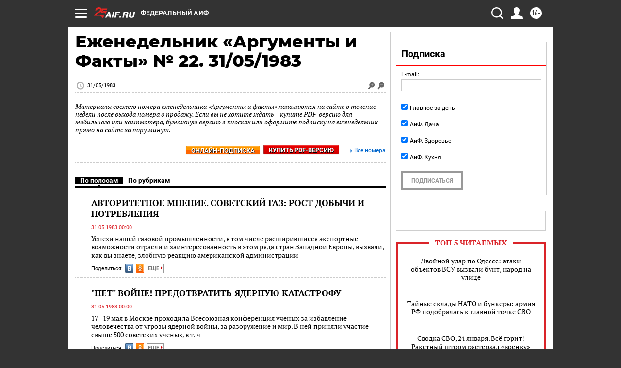

--- FILE ---
content_type: text/html
request_url: https://tns-counter.ru/nc01a**R%3Eundefined*aif_ru/ru/UTF-8/tmsec=aif_ru/657751086***
body_size: -71
content:
87757C776974FD85X1769274757:87757C776974FD85X1769274757

--- FILE ---
content_type: application/javascript
request_url: https://tag.digitaltarget.ru/ext/1064.js
body_size: 258
content:
try{// CS-1947 / CS-2223 - manyanalitics
 try {
  var script = document.createElement('script');
   script.src = "https://dmg.digitaltarget.ru/awg/7421";
  script.async = true;
  document.head.appendChild(script);
   script.onerror = function(){};
 } catch (e) {}}catch(e){console.error('JS Code error',e.message);throw e}

--- FILE ---
content_type: text/javascript; charset=utf-8
request_url: https://yastatic.net/partner-code-bundles/1303644/115c22227f1b49dfec4e.js
body_size: 5507
content:
/*! v:1303644 b:default c:8271 */
try{var cnc=function(e){if(!e||!e.toString)return!1;const t=e.toString();return/\[native code\]/.test(t)||/\/\* source code not available \*\//.test(t)};cnc(Function.prototype.bind)?Function.prototype.__pbind=Function.prototype.bind:Function.prototype.__pbind=function(e,...t){let n=this;return function(...r){return n.apply(e,[...t,...r])}},cnc(Array.prototype.reduce)?Object.defineProperty&&Object.defineProperty(Array.prototype,"__preduce",{enumerable:!1,iterable:!1,value:Array.prototype.reduce}):Object.defineProperty(Array.prototype,"__preduce",{enumerable:!1,iterable:!1,value:function(e){if(null==this)throw new TypeError("Array.prototype.reduce called on null or undefined");if("function"!=typeof e)throw new TypeError(e+" is not a function");var t,n=Object(this),r=n.length>>>0,o=0;if(arguments.length>=2)t=arguments[1];else{for(;o<r&&!(o in n);)o++;if(o>=r)throw new TypeError("Reduce of empty array with no initial value");t=n[o++]}for(;o<r;o++)o in n&&(t=e(t,n[o],o,n));return t}})}catch(e){}(self["pcode_1303644_default_E4qWjJ6Rs4"]=self["pcode_1303644_default_E4qWjJ6Rs4"]||[]).push([[8271],{3632:function(e,t){Object.defineProperty(t,"__esModule",{value:!0}),t.Signal=l,t.batch=function(e){if(u>0)return e();u++;try{return e()}finally{r()}},t.computed=function(e){return new d(e)},t.effect=b,t.signal=function(e){return new l(e)},t.untracked=function(e){var t=o;o=void 0;try{return e()}finally{o=t}};var n=Symbol.for("preact-signals");function r(){if(u>1)u--;else{for(var e,t=!1;void 0!==i;){var n=i;for(i=void 0,f++;void 0!==n;){var r=n.o;if(n.o=void 0,n.f&=-3,!(8&n.f)&&s(n))try{n.c()}catch(n){t||(e=n,t=!0)}n=r}}if(f=0,u--,t)throw e}}var o=void 0,i=void 0,u=0,f=0,c=0;function a(e){if(void 0!==o){var t=e.n;if(void 0===t||t.t!==o)return t={i:0,S:e,p:o.s,n:void 0,t:o,e:void 0,x:void 0,r:t},void 0!==o.s&&(o.s.n=t),o.s=t,e.n=t,32&o.f&&e.S(t),t;if(-1===t.i)return t.i=0,void 0!==t.n&&(t.n.p=t.p,void 0!==t.p&&(t.p.n=t.n),t.p=o.s,t.n=void 0,o.s.n=t,o.s=t),t}}function l(e){this.v=e,this.i=0,this.n=void 0,this.t=void 0}function s(e){for(var t=e.s;void 0!==t;t=t.n)if(t.S.i!==t.i||!t.S.h()||t.S.i!==t.i)return!0;return!1}function _(e){for(var t=e.s;void 0!==t;t=t.n){var n=t.S.n;if(void 0!==n&&(t.r=n),t.S.n=t,t.i=-1,void 0===t.n){e.s=t;break}}}function p(e){for(var t=e.s,n=void 0;void 0!==t;){var r=t.p;-1===t.i?(t.S.U(t),void 0!==r&&(r.n=t.n),void 0!==t.n&&(t.n.p=r)):n=t,t.S.n=t.r,void 0!==t.r&&(t.r=void 0),t=r}e.s=n}function d(e){l.call(this,void 0),this.x=e,this.s=void 0,this.g=c-1,this.f=4}function v(e){var t=e.u;if(e.u=void 0,"function"==typeof t){u++;var n=o;o=void 0;try{t()}catch(t){throw e.f&=-2,e.f|=8,h(e),t}finally{o=n,r()}}}function h(e){for(var t=e.s;void 0!==t;t=t.n)t.S.U(t);e.x=void 0,e.s=void 0,v(e)}function y(e){if(o!==this)throw new Error("Out-of-order effect");p(this),o=e,this.f&=-2,8&this.f&&h(this),r()}function m(e){this.x=e,this.u=void 0,this.s=void 0,this.o=void 0,this.f=32}function b(e){var t=new m(e);try{t.c()}catch(e){throw t.d(),e}return t.d.__pbind(t)}l.prototype.brand=n,l.prototype.h=function(){return!0},l.prototype.S=function(e){this.t!==e&&void 0===e.e&&(e.x=this.t,void 0!==this.t&&(this.t.e=e),this.t=e)},l.prototype.U=function(e){if(void 0!==this.t){var t=e.e,n=e.x;void 0!==t&&(t.x=n,e.e=void 0),void 0!==n&&(n.e=t,e.x=void 0),e===this.t&&(this.t=n)}},l.prototype.subscribe=function(e){var t=this;return b(function(){var n=t.value,r=o;o=void 0;try{e(n)}finally{o=r}})},l.prototype.valueOf=function(){return this.value},l.prototype.toString=function(){return this.value+""},l.prototype.toJSON=function(){return this.value},l.prototype.peek=function(){var e=o;o=void 0;try{return this.value}finally{o=e}},Object.defineProperty(l.prototype,"value",{get:function(){var e=a(this);return void 0!==e&&(e.i=this.i),this.v},set:function(e){if(e!==this.v){if(f>100)throw new Error("Cycle detected");this.v=e,this.i++,c++,u++;try{for(var t=this.t;void 0!==t;t=t.x)t.t.N()}finally{r()}}}}),(d.prototype=new l).h=function(){if(this.f&=-3,1&this.f)return!1;if(32==(36&this.f))return!0;if(this.f&=-5,this.g===c)return!0;if(this.g=c,this.f|=1,this.i>0&&!s(this))return this.f&=-2,!0;var e=o;try{_(this),o=this;var t=this.x();(16&this.f||this.v!==t||0===this.i)&&(this.v=t,this.f&=-17,this.i++)}catch(e){this.v=e,this.f|=16,this.i++}return o=e,p(this),this.f&=-2,!0},d.prototype.S=function(e){if(void 0===this.t){this.f|=36;for(var t=this.s;void 0!==t;t=t.n)t.S.S(t)}l.prototype.S.call(this,e)},d.prototype.U=function(e){if(void 0!==this.t&&(l.prototype.U.call(this,e),void 0===this.t)){this.f&=-33;for(var t=this.s;void 0!==t;t=t.n)t.S.U(t)}},d.prototype.N=function(){if(!(2&this.f)){this.f|=6;for(var e=this.t;void 0!==e;e=e.x)e.t.N()}},Object.defineProperty(d.prototype,"value",{get:function(){if(1&this.f)throw new Error("Cycle detected");var e=a(this);if(this.h(),void 0!==e&&(e.i=this.i),16&this.f)throw this.v;return this.v}}),m.prototype.c=function(){var e=this.S();try{if(8&this.f)return;if(void 0===this.x)return;var t=this.x();"function"==typeof t&&(this.u=t)}finally{e()}},m.prototype.S=function(){if(1&this.f)throw new Error("Cycle detected");this.f|=1,this.f&=-9,v(this),_(this),u++;var e=o;return o=this,y.__pbind(this,e)},m.prototype.N=function(){2&this.f||(this.f|=2,this.o=i,i=this)},m.prototype.d=function(){this.f|=8,1&this.f||h(this)}},15906:function(e,t,n){Object.defineProperty(t,"__esModule",{value:!0}),t.untracked=t.signal=t.effect=t.computed=t.batch=t.Signal=void 0,t.useComputed=function(e){var t=(0,u.useRef)(e);return t.current=e,r.__$f|=4,(0,u.useMemo)(function(){return(0,f.computed)(function(){return t.current()})},[])},t.useSignal=p,t.useSignalEffect=function(e){var t=(0,u.useRef)(e);t.current=e,(0,u.useEffect)(function(){return(0,f.effect)(function(){return t.current()})},[])};var r,o,i=n(33660),u=n(89578),f=n(3632),c=n(3632);function a(e,t){i.options[e]=t.__pbind(null,i.options[e]||function(){})}function l(e){o&&o(),o=e&&e.S()}function s(e){var t=this,n=e.data,r=p(n);r.value=n;var o=(0,u.useMemo)(function(){for(var e=t.__v;e=e.__;)if(e.__c){e.__c.__$f|=4;break}return t.__$u.c=function(){var e;(0,i.isValidElement)(o.peek())||3!==(null==(e=t.base)?void 0:e.nodeType)?(t.__$f|=1,t.setState({})):t.base.data=o.peek()},(0,f.computed)(function(){var e=r.value.value;return 0===e?0:!0===e?"":e||""})},[]);return o.value}function _(e,t,n,r){var o=t in e&&void 0===e.ownerSVGElement,i=(0,f.signal)(n);return{o:function(e,t){i.value=e,r=t},d:(0,f.effect)(function(){var n=i.value.value;r[t]!==n&&(r[t]=n,o?e[t]=n:n?e.setAttribute(t,n):e.removeAttribute(t))})}}function p(e){return(0,u.useMemo)(function(){return(0,f.signal)(e)},[])}Object.defineProperty(t,"Signal",{enumerable:!0,get:function(){return c.Signal}}),Object.defineProperty(t,"batch",{enumerable:!0,get:function(){return c.batch}}),Object.defineProperty(t,"computed",{enumerable:!0,get:function(){return c.computed}}),Object.defineProperty(t,"effect",{enumerable:!0,get:function(){return c.effect}}),Object.defineProperty(t,"signal",{enumerable:!0,get:function(){return c.signal}}),Object.defineProperty(t,"untracked",{enumerable:!0,get:function(){return c.untracked}}),s.displayName="_st",Object.defineProperties(f.Signal.prototype,{constructor:{configurable:!0,value:void 0},type:{configurable:!0,value:s},props:{configurable:!0,get:function(){return{data:this}}},__b:{configurable:!0,value:1}}),a("__b",function(e,t){if("string"==typeof t.type){var n,r=t.props;for(var o in r)if("children"!==o){var i=r[o];i instanceof f.Signal&&(n||(t.__np=n={}),n[o]=i,r[o]=i.peek())}}e(t)}),a("__r",function(e,t){l();var n,o=t.__c;o&&(o.__$f&=-2,void 0===(n=o.__$u)&&(o.__$u=n=function(){var e;return(0,f.effect)(function(){e=this}),e.c=function(){o.__$f|=1,o.setState({})},e}())),r=o,l(n),e(t)}),a("__e",function(e,t,n,o){l(),r=void 0,e(t,n,o)}),a("diffed",function(e,t){var n;if(l(),r=void 0,"string"==typeof t.type&&(n=t.__e)){var o=t.__np,i=t.props;if(o){var u=n.U;if(u)for(var f in u){var c=u[f];void 0===c||f in o||(c.d(),u[f]=void 0)}else n.U=u={};for(var a in o){var s=u[a],p=o[a];void 0===s?(s=_(n,a,p,i),u[a]=s):s.o(p,i)}}}e(t)}),a("unmount",function(e,t){if("string"==typeof t.type){var n=t.__e;if(n){var r=n.U;if(r)for(var o in n.U=void 0,r){var i=r[o];i&&i.d()}}}else{var u=t.__c;if(u){var f=u.__$u;f&&(u.__$u=void 0,f.d())}}e(t)}),a("__h",function(e,t,n,r){(r<3||9===r)&&(t.__$f|=2),e(t,n,r)}),i.Component.prototype.shouldComponentUpdate=function(e,t){var n=this.__$u;if(!(n&&void 0!==n.s||4&this.__$f))return!0;if(3&this.__$f)return!0;for(var r in t)return!0;for(var o in e)if("__source"!==o&&e[o]!==this.props[o])return!0;for(var i in this.props)if(!(i in e))return!0;return!1}},28026:function(e,t,n){var r=this&&this.__createBinding||(Object.create?function(e,t,n,r){void 0===r&&(r=n);var o=Object.getOwnPropertyDescriptor(t,n);o&&!("get"in o?!t.__esModule:o.writable||o.configurable)||(o={enumerable:!0,get:function(){return t[n]}}),Object.defineProperty(e,r,o)}:function(e,t,n,r){void 0===r&&(r=n),e[r]=t[n]}),o=this&&this.__exportStar||function(e,t){for(var n in e)"default"===n||Object.prototype.hasOwnProperty.call(t,n)||r(t,e,n)};Object.defineProperty(t,"__esModule",{value:!0}),t.__SECRET_INTERNALS_DO_NOT_USE_OR_YOU_WILL_BE_FIRED=t.StrictMode=t.unstable_batchedUpdates=t.flushSync=t.Children=t.version=t.Component=t.Fragment=t.createRef=t.createContext=t.createElement=void 0,t.render=x,t.hydrate=U,t.unmountComponentAtNode=H,t.createPortal=P,t.createFactory=I,t.cloneElement=B,t.isValidElement=V,t.findDOMNode=z,t.PureComponent=l,t.memo=s,t.forwardRef=d,t.Suspense=b,t.SuspenseList=C,t.lazy=S;var i=n(89578);o(n(89578),t);var u=n(33660),f=n(33660);function c(e,t){for(var n in t)e[n]=t[n];return e}function a(e,t){for(var n in e)if("__source"!==n&&!(n in t))return!0;for(var r in t)if("__source"!==r&&e[r]!==t[r])return!0;return!1}function l(e){this.props=e}function s(e,t){function n(e){var n=this.props.ref,r=n==e.ref;return!r&&n&&(n.call?n(null):n.current=null),t?!t(this.props,e)||!r:a(this.props,e)}function r(t){return this.shouldComponentUpdate=n,(0,u.createElement)(e,t)}return r.displayName="Memo("+(e.displayName||e.name)+")",r.prototype.isReactComponent=!0,r.__f=!0,r}Object.defineProperty(t,"createElement",{enumerable:!0,get:function(){return f.createElement}}),Object.defineProperty(t,"createContext",{enumerable:!0,get:function(){return f.createContext}}),Object.defineProperty(t,"createRef",{enumerable:!0,get:function(){return f.createRef}}),Object.defineProperty(t,"Fragment",{enumerable:!0,get:function(){return f.Fragment}}),Object.defineProperty(t,"Component",{enumerable:!0,get:function(){return f.Component}}),(l.prototype=new u.Component).isPureReactComponent=!0,l.prototype.shouldComponentUpdate=function(e,t){return a(this.props,e)||a(this.state,t)};var _=u.options.__b;u.options.__b=function(e){e.type&&e.type.__f&&e.ref&&(e.props.ref=e.ref,e.ref=null),_&&_(e)};var p="undefined"!=typeof Symbol&&Symbol.for&&Symbol.for("react.forward_ref")||3911;function d(e){function t(t,n){var r=c({},t);return delete r.ref,e(r,(n=t.ref||n)&&("object"!=typeof n||"current"in n)?n:null)}return t.$$typeof=p,t.render=t,t.prototype.isReactComponent=t.__f=!0,t.displayName="ForwardRef("+(e.displayName||e.name)+")",t}var v=function(e,t){return null==e?null:(0,u.toChildArray)((0,u.toChildArray)(e).map(t))},h={map:v,forEach:v,count:function(e){return e?(0,u.toChildArray)(e).length:0},only:function(e){var t=(0,u.toChildArray)(e);if(1!==t.length)throw"Children.only";return t[0]},toArray:u.toChildArray},y=u.options.__e;t.Children=h,u.options.__e=function(e,t,n){if(e.then)for(var r,o=t;o=o.__;)if((r=o.__c)&&r.__c)return null==t.__e&&(t.__e=n.__e,t.__k=n.__k),r.__c(e,t);y(e,t,n)};var m=u.options.unmount;function b(){this.__u=0,this.t=null,this.__b=null}function g(e){var t=e.__.__c;return t&&t.__e&&t.__e(e)}function S(e){var t,n,r;function o(o){if(t||(t=e()).then(function(e){n=e.default||e},function(e){r=e}),r)throw r;if(!n)throw t;return(0,u.createElement)(n,o)}return o.displayName="Lazy",o.__f=!0,o}function C(){this.u=null,this.o=null}u.options.unmount=function(e){var t=e.__c;t&&t.__R&&t.__R(),t&&!0===e.__h&&(e.type=null),m&&m(e)},(b.prototype=new u.Component).__c=function(e,t){var n=t.__c,r=this;null==r.t&&(r.t=[]),r.t.push(n);var o=g(r.__v),i=!1,u=function(){i||(i=!0,n.__R=null,o?o(f):f())};n.__R=u;var f=function(){if(! --r.__u){if(r.state.__e){var e=r.state.__e;r.__v.__k[0]=function e(t,n,r){return t&&(t.__v=null,t.__k=t.__k&&t.__k.map(function(t){return e(t,n,r)}),t.__c&&t.__c.__P===n&&(t.__e&&r.insertBefore(t.__e,t.__d),t.__c.__e=!0,t.__c.__P=r)),t}(e,e.__c.__P,e.__c.__O)}var t;for(r.setState({__e:r.__b=null});t=r.t.pop();)t.forceUpdate()}},c=!0===t.__h;r.__u++||c||r.setState({__e:r.__b=r.__v.__k[0]}),e.then(u,u)},b.prototype.componentWillUnmount=function(){this.t=[]},b.prototype.render=function(e,t){if(this.__b){if(this.__v.__k){var n=document.createElement("div"),r=this.__v.__k[0].__c;this.__v.__k[0]=function e(t,n,r){return t&&(t.__c&&t.__c.__H&&(t.__c.__H.__.forEach(function(e){"function"==typeof e.__c&&e.__c()}),t.__c.__H=null),null!=(t=c({},t)).__c&&(t.__c.__P===r&&(t.__c.__P=n),t.__c=null),t.__k=t.__k&&t.__k.map(function(t){return e(t,n,r)})),t}(this.__b,n,r.__O=r.__P)}this.__b=null}var o=t.__e&&(0,u.createElement)(u.Fragment,null,e.fallback);return o&&(o.__h=null),[(0,u.createElement)(u.Fragment,null,t.__e?null:e.children),o]};var E=function(e,t,n){if(++n[1]===n[0]&&e.o.delete(t),e.props.revealOrder&&("t"!==e.props.revealOrder[0]||!e.o.size))for(n=e.u;n;){for(;n.length>3;)n.pop()();if(n[1]<n[0])break;e.u=n=n[2]}};function O(e){return this.getChildContext=function(){return e.context},e.children}function w(e){var t=this,n=e.i;t.componentWillUnmount=function(){(0,u.render)(null,t.l),t.l=null,t.i=null},t.i&&t.i!==n&&t.componentWillUnmount(),e.__v?(t.l||(t.i=n,t.l={nodeType:1,parentNode:n,childNodes:[],appendChild:function(e){this.childNodes.push(e),t.i.appendChild(e)},insertBefore:function(e,n){this.childNodes.push(e),t.i.appendChild(e)},removeChild:function(e){this.childNodes.splice(this.childNodes.indexOf(e)>>>1,1),t.i.removeChild(e)}}),(0,u.render)((0,u.createElement)(O,{context:t.context},e.__v),t.l)):t.l&&t.componentWillUnmount()}function P(e,t){return(0,u.createElement)(w,{__v:e,i:t})}(C.prototype=new u.Component).__e=function(e){var t=this,n=g(t.__v),r=t.o.get(e);return r[0]++,function(o){var i=function(){t.props.revealOrder?(r.push(o),E(t,e,r)):o()};n?n(i):i()}},C.prototype.render=function(e){this.u=null,this.o=new Map;var t=(0,u.toChildArray)(e.children);e.revealOrder&&"b"===e.revealOrder[0]&&t.reverse();for(var n=t.length;n--;)this.o.set(t[n],this.u=[1,0,this.u]);return e.children},C.prototype.componentDidUpdate=C.prototype.componentDidMount=function(){var e=this;this.o.forEach(function(t,n){E(e,n,t)})};var R="undefined"!=typeof Symbol&&Symbol.for&&Symbol.for("react.element")||60103,N=/^(?:accent|alignment|arabic|baseline|cap|clip(?!PathU)|color|fill|flood|font|glyph(?!R)|horiz|marker(?!H|W|U)|overline|paint|stop|strikethrough|stroke|text(?!L)|underline|unicode|units|v|vector|vert|word|writing|x(?!C))[A-Z]/,k=function(e){return("undefined"!=typeof Symbol&&"symbol"==typeof Symbol()?/fil|che|rad/i:/fil|che|ra/i).test(e)};function x(e,t,n){return null==t.__k&&(t.textContent=""),(0,u.render)(e,t),"function"==typeof n&&n(),e?e.__c:null}function U(e,t,n){return(0,u.hydrate)(e,t),"function"==typeof n&&n(),e?e.__c:null}u.Component.prototype.isReactComponent={},["componentWillMount","componentWillReceiveProps","componentWillUpdate"].forEach(function(e){Object.defineProperty(u.Component.prototype,e,{configurable:!0,get:function(){return this["UNSAFE_"+e]},set:function(t){Object.defineProperty(this,e,{configurable:!0,writable:!0,value:t})}})});var j=u.options.event;function A(){}function $(){return this.cancelBubble}function F(){return this.defaultPrevented}u.options.event=function(e){return j&&(e=j(e)),e.persist=A,e.isPropagationStopped=$,e.isDefaultPrevented=F,e.nativeEvent=e};var M,L={configurable:!0,get:function(){return this.class}},T=u.options.vnode;u.options.vnode=function(e){var t=e.type,n=e.props,r=n;if("string"==typeof t){for(var o in r={},n){var i=n[o];"value"===o&&"defaultValue"in n&&null==i||("defaultValue"===o&&"value"in n&&null==n.value?o="value":"download"===o&&!0===i?i="":/ondoubleclick/i.test(o)?o="ondblclick":/^onchange(textarea|input)/i.test(o+t)&&!k(n.type)?o="oninput":/^on(Ani|Tra|Tou|BeforeInp)/.test(o)?o=o.toLowerCase():N.test(o)?o=o.replace(/[A-Z0-9]/,"-$&").toLowerCase():null===i&&(i=void 0),r[o]=i)}"select"==t&&r.multiple&&Array.isArray(r.value)&&(r.value=(0,u.toChildArray)(n.children).forEach(function(e){e.props.selected=-1!=r.value.indexOf(e.props.value)})),"select"==t&&null!=r.defaultValue&&(r.value=(0,u.toChildArray)(n.children).forEach(function(e){e.props.selected=r.multiple?-1!=r.defaultValue.indexOf(e.props.value):r.defaultValue==e.props.value})),e.props=r}t&&n.class!=n.className&&(L.enumerable="className"in n,null!=n.className&&(r.class=n.className),Object.defineProperty(r,"className",L)),e.$$typeof=R,T&&T(e)};var D=u.options.__r;u.options.__r=function(e){D&&D(e),M=e.__c};var W={ReactCurrentDispatcher:{current:{readContext:function(e){return M.__n[e.__c].props.value}}}};function I(e){return u.createElement.__pbind(null,e)}function V(e){return!!e&&e.$$typeof===R}function B(e){return V(e)?u.cloneElement.apply(null,arguments):e}function H(e){return!!e.__k&&((0,u.render)(null,e),!0)}function z(e){return e&&(e.base||1===e.nodeType&&e)||null}t.__SECRET_INTERNALS_DO_NOT_USE_OR_YOU_WILL_BE_FIRED=W,t.version="17.0.2";var J=function(e,t){return e(t)},Y=function(e,t){return e(t)},q=u.Fragment;t.unstable_batchedUpdates=J,t.flushSync=Y,t.StrictMode=q,t["default"]={useState:i.useState,useReducer:i.useReducer,useEffect:i.useEffect,useLayoutEffect:i.useLayoutEffect,useRef:i.useRef,useImperativeHandle:i.useImperativeHandle,useMemo:i.useMemo,useCallback:i.useCallback,useContext:i.useContext,useDebugValue:i.useDebugValue,version:"17.0.2",Children:h,render:x,hydrate:U,unmountComponentAtNode:H,createPortal:P,createElement:u.createElement,createContext:u.createContext,createFactory:I,cloneElement:B,createRef:u.createRef,Fragment:u.Fragment,isValidElement:V,findDOMNode:z,Component:u.Component,PureComponent:l,memo:s,forwardRef:d,flushSync:Y,unstable_batchedUpdates:J,StrictMode:u.Fragment,Suspense:b,SuspenseList:C,lazy:S,__SECRET_INTERNALS_DO_NOT_USE_OR_YOU_WILL_BE_FIRED:W}}}]);